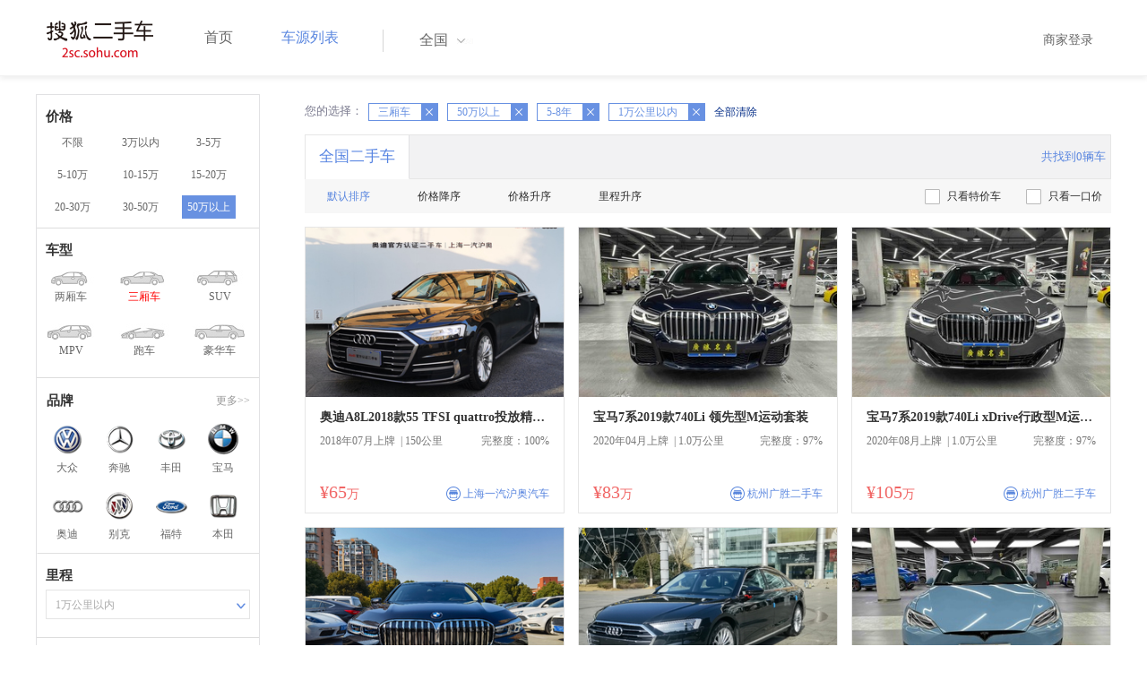

--- FILE ---
content_type: text/html;charset=UTF-8
request_url: http://2sc.sohu.com/buycar/a2b7c1d4e0f0g0h0j0k0m0n0/
body_size: 67170
content:
<!DOCTYPE html PUBLIC "-//W3C//DTD XHTML 1.0 Transitional//EN"
        "http://www.w3.org/TR/xhtml1/DTD/xhtml1-transitional.dtd">
<html lang="zh">
<head>
    <meta http-equiv="Content-Type" content="text/html; charset=UTF-8">
    <meta charset="UTF-8">
    <meta http-equiv="X-UA-Compatible" content="IE=edge">
    <meta name="viewport" content="width=device-width, initial-scale=1">
    <title>【二手车报价|二手车价格】_搜狐二手车,诚信有保障!</title>
    <meta name="keywords" content="二手车价格,二手车报价,搜狐二手车"/>
    <meta name="description" content="搜狐二手车报价频道是中国最具人气和影响力的门户二手车报价网站,为您提供最专业的二手车报价,二手车价格信息。想了解二手车行情,就上搜狐二手车！"/>
    <link rel="shortcut icon" type="image/x-icon" href="/favicon.ico">
    <link rel="stylesheet" type="text/css"
          href="//m3.auto.itc.cn/car/theme/2sc/20150302/style/buycar/buycar-boots201505250947.css"/>
    <link rel="stylesheet" type="text/css"
          href="//m3.auto.itc.cn/car/theme/2sc/20150302/style/buycar/new-list20240104.css">
    <script type="text/javascript" src="//m3.auto.itc.cn/car/theme/2sc/20150302/js/jquery-1.11.2.js"></script>
    <script type="text/javascript">

</script>
</head>
<body class="body">
<!-- 导航栏 -->
<link rel="stylesheet" type="text/css" href="//m3.auto.itc.cn/car/theme/2sc/20150302/style/header170418.css"/>
<style>
    /**add 2015.7.14**/
    html,
    body {
        font-family: 'Microsoft YaHei', Tahoma, Verdana;
    }

    .yy_subwrap .lk2 {
        right: 160px;
    }

    .yy_subwrap {
        margin-top: 40px;
    }

    /**add 2015.7.14**/
</style>
<script>
    var pp = '-1';
    var ccc = '';
    var cityCode = '';
    var referid = '';
</script>

<!-- 导航栏 -->
<div class="navbar-wrapper">
    <div class="container">
        <nav class="navbar navbar-inverse navbar-static-top" role="navigation">
            <div class="container">
                <div class="navbar-header">
                    <h1 class="navbar-brand"><a href="/"><img
                                    src="//m3.auto.itc.cn/car/theme/2sc/20150302/images/logo.png" alt="搜狐二手车"></a></h1>
                </div>
                <div id="navbar">
                    <ul class="nav navbar-nav" role="menu">
                        <li >
                            <a href="/">首页</a>
                        </li>
                        <li class="active">
                            <a href="/buycar/">车源列表</a>
                        </li>
                    </ul>
                    <div class="city">
                        <div id="city-box" class="clearfix">
                            <span id="J_city_show" class="J_city">全国</span><i class="J_city"></i>
                        </div>
                        <div id="city-select-box" class="city-open">
                            <div class="city-wrap clearfix">
                                <div class="area-box" id="areabox">
                                    <div class="hot-city">

                                    </div>
                                    <div class="area-city">

                                    </div>
                                    <div style="display:none;" class="city-box"></div>
                                </div>
                            </div>
                        </div>
                    </div>
                    <div class="userview">
                        <div class="user">
                            <p>&nbsp;&nbsp;

                                <a href="https://2sc.sohu.com/ctb/" target="_blank">商家登录</a></p>
                        </div>

                    </div>
                </div>
            </div>

        </nav>
    </div>
</div>
<!--页面主体部分开始-->
<div id="listContain" class="wrap clearfix">
    <div id="list_wrap" class="wrap clearfix">
        <div class="navContainer">
            <div class="list_nav_contain">
                <div class="list_nav clearfix" style="">
                    <!-- 价格选择开始-->
                    <div class="list_nav_wrap nav_price toggle-nav" click_type="sale-prices">
                        <h1 class="list_nav_title ">
                            <label>价格</label>
                        </h1>

                        <div class="price-sc clearfix lab_block">
                            <a class="price-range "
                               href="/buycar/a2b0c1d4e0f0g0h0j0k0m0n0/" title="不限">不限</a>
                            <a class="price-range "
                               href="/buycar/a2b1c1d4e0f0g0h0j0k0m0n0/" title="3万以内">3万以内</a>
                            <a class="price-range "
                               href="/buycar/a2b2c1d4e0f0g0h0j0k0m0n0/" title="3-5万">3-5万</a>
                            <a class="price-range "
                               href="/buycar/a2b3c1d4e0f0g0h0j0k0m0n0/" title="5-10万">5-10万</a>
                            <a class="price-range "
                               href="/buycar/a2b4c1d4e0f0g0h0j0k0m0n0/" title="10-15万">10-15万</a>
                            <a class="price-range "
                               href="/buycar/a2b5c1d4e0f0g0h0j0k0m0n0/" title="15-20万">15-20万</a>
                            <a class="price-range "
                               href="/buycar/a2b8c1d4e0f0g0h0j0k0m0n0/" title="20-30万">20-30万</a>
                            <a class="price-range "
                               href="/buycar/a2b9c1d4e0f0g0h0j0k0m0n0/" title="30-50万">30-50万</a>
                            <a class="price-range cur"
                               href="/buycar/a2b7c1d4e0f0g0h0j0k0m0n0/" title="50万以上">50万以上</a>
                        </div>
                    </div>
                    <!--价格选择结束-->
                    <!--级别选择开始-->
                    <div class="list_nav_wrap nav_type toggle-nav nav-model" click_type="sale-models">
                        <h1 class="list_nav_title">
                            <label>车型</label>
                        </h1>
                        <style type="text/css">
                            .car-modal-name.cur {
                                color: red;
                            }
                        </style>
                        <ul class="clearfix">
                            <li>
                                <a class="" href="/buycar/a1b7c1d4e0f0g0h0j0k0m0n0/">
                                    <div class="car-modal-img model-threebox"></div>
                                    <span class="car-modal-name ">两厢车</span>
                                </a>
                            </li>
                            <li>
                                <a class="" href="/buycar/a2b7c1d4e0f0g0h0j0k0m0n0/">
                                    <div class="car-modal-img model-doublebox"></div>
                                    <span class="car-modal-name cur">三厢车</span>
                                </a>
                            </li>

                            <li>
                                <a class="" href="/buycar/a8b7c1d4e0f0g0h0j0k0m0n0/">
                                    <div class="car-modal-img model-mpv" style=""></div>
                                    <span class="car-modal-name ">SUV</span>
                                </a>
                            </li>
                            <li>
                                <a class="" href="/buycar/a7b7c1d4e0f0g0h0j0k0m0n0/">
                                    <div class="car-modal-img model-suv"></div>
                                    <span class="car-modal-name ">MPV</span>
                                </a>
                            </li>

                            <li>
                                <a class="" href="/buycar/a13b7c1d4e0f0g0h0j0k0m0n0/">
                                    <div class="car-modal-img model-sportscar"></div>
                                    <span class="car-modal-name ">跑车</span>
                                </a>
                            </li>

                            <li>
                                <a class="" href="/buycar/a6b7c1d4e0f0g0h0j0k0m0n0/">
                                    <div class="car-modal-img model-luxurycar"></div>
                                    <span class="car-modal-name ">豪华车</span>
                                </a>
                            </li>
                        </ul>
                    </div>
                    <!--级别选择结束-->

                    <!--品牌选择开始-->
                    <div class="list_nav_wrap nav_brand" id="brand-select">
                        <h1 class="list_nav_title clearfix">
                            <label>品牌</label>
                            <a id="brand_more_button" class="nav_list_more" href="javascript:void(0);" style="">更多&gt;&gt;</a>
                        </h1>
                        <ul id="brand-recomment" class="clearfix findall" click_type="sale-brands">
                            <li><a href="/brand_197/a2b7c1d4e0f0g0h0j0k0m0n0/"><img width="35px"
                                                           height="35px"
                                                           src="//m3.auto.itc.cn/car/theme/2sc/20150302/images/Volkswagen.png"
                                                           title="大众"/></a>大众
                            </li>
                            <li><a href="/brand_145/a2b7c1d4e0f0g0h0j0k0m0n0/"><img width="35px"
                                                           height="35px"
                                                           src="//m3.auto.itc.cn/car/theme/2sc/20150302/images/Mercedes1.png"
                                                           title="奔驰"/></a>奔驰
                            </li>
                            <li><a href="/brand_199/a2b7c1d4e0f0g0h0j0k0m0n0/"><img width="35px"
                                                           height="35px"
                                                           src="//m3.auto.itc.cn/car/theme/2sc/20150302/images/Toyota.png"
                                                           title="丰田"/></a>丰田
                            </li>
                            <li><a href="/brand_201/a2b7c1d4e0f0g0h0j0k0m0n0/"><img width="35px"
                                                           height="35px"
                                                           src="//m3.auto.itc.cn/car/theme/2sc/20150302/images/bmw.png"
                                                           title="宝马"/></a>宝马
                            </li>
                            <li><a href="/brand_191/a2b7c1d4e0f0g0h0j0k0m0n0/"><img width="35px"
                                                           height="35px"
                                                           src="//m3.auto.itc.cn/car/theme/2sc/20150302/images/Audi.png"
                                                           title="奥迪"/></a>奥迪
                            </li>
                            <li><a href="/brand_170/a2b7c1d4e0f0g0h0j0k0m0n0/"><img width="35px"
                                                           height="35px"
                                                           src="//m3.auto.itc.cn/car/theme/2sc/20150302/images/Buick.png"
                                                           title="别克"/></a>别克
                            </li>
                            <li><a href="/brand_184/a2b7c1d4e0f0g0h0j0k0m0n0/"><img width="35px"
                                                           height="35px"
                                                           src="//m3.auto.itc.cn/car/theme/2sc/20150302/images/Ford.png"
                                                           title="福特"/></a>福特
                            </li>
                            <li><a href="/brand_214/a2b7c1d4e0f0g0h0j0k0m0n0/"><img width="35px"
                                                           height="35px"
                                                           src="//m3.auto.itc.cn/car/theme/2sc/20150302/images/Honda.png"
                                                           title="本田"/></a>本田
                            </li>

                        </ul>

                        <!--品牌选择结束-->
                        <div id="brand_more" class="brand-more-div" style="display:none;">
                            <dl class="brand-list" style="display:list-item;list-style:none;" id="brand_more_list">
                            </dl>
                        </div>
                    </div>

                    <!--车系选择开始-->


                    <!--里程选择开始-->
                    <div class="list_nav_wrap nav_dis toggle-nav">
                        <h1 class="list_nav_title"><label>里程</label></h1>

                        <div class="sc-option" id="mileage_option">
                            <div class="sc-option-hd">
                                <div class="sc-option-content">
                                                1万公里以内
                                </div>
                            </div>
                            <ul style="top: 25px;" class="sc-option-list" id="mileage_option_list">
                                <li>
                                    <a href="/buycar/a2b7c0d4e0f0g0h0j0k0m0n0/"> 不限 </a>
                                </li>
                                <li>
                                    <a href="/buycar/a2b7c1d4e0f0g0h0j0k0m0n0/"> 1万公里以内 </a>
                                </li>
                                <li>
                                    <a href="/buycar/a2b7c2d4e0f0g0h0j0k0m0n0/"> 1-3万公里 </a>
                                </li>
                                <li>
                                    <a href="/buycar/a2b7c3d4e0f0g0h0j0k0m0n0/"> 3-6万公里 </a>
                                </li>
                                <li>
                                    <a href="/buycar/a2b7c4d4e0f0g0h0j0k0m0n0/"> 6-10万公里 </a>
                                </li>
                                <li>
                                    <a href="/buycar/a2b7c5d4e0f0g0h0j0k0m0n0/"> 10万公里以上 </a>
                                </li>
                            </ul>
                        </div>
                    </div>
                    <!--里程选择结束-->

                    <!--车龄选择开始-->
                    <div class="list_nav_wrap nav_dis toggle-nav" click_type="sale-mileages"
                         style="display: block;"
                    >
                        <h1 class="list_nav_title">
                            <label>车龄</label>
                        </h1>

                        <div class="lab_block">
                            <a href="/buycar/a2b7c1d0e0f0g0h0j0k0m0n0/"
                               >不限</a>
                            <a href="/buycar/a2b7c1d1e0f0g0h0j0k0m0n0/"
                               > 1年以内 </a>
                            <a href="/buycar/a2b7c1d2e0f0g0h0j0k0m0n0/"
                               > 1-3年 </a>
                            <a href="/buycar/a2b7c1d3e0f0g0h0j0k0m0n0/"
                               > 3-5年 </a>
                            <a href="/buycar/a2b7c1d4e0f0g0h0j0k0m0n0/"
                               class="cur"> 5-8年 </a>
                            <a href="/buycar/a2b7c1d5e0f0g0h0j0k0m0n0/"
                               > 8年以上</a>
                        </div>
                    </div>
                    <!--车龄选择结束-->
                    <!--排量 选择开始-->
                    <div class="list_nav_wrap nav_dis toggle-nav"
                         style="display: none;"
                         style="display: block;"
                    >
                        <h1 class="list_nav_title">
                            <label>排量</label>
                        </h1>

                        <div class="lab_block">
                            <a href="/buycar/a2b7c1d4e0f0g0h0j0k0m0n0/"
                               class="cur"> 不限 </a>
                            <a href="/buycar/a2b7c1d4e1f0g0h0j0k0m0n0/"
                               >1.0以下</a>
                            <a href="/buycar/a2b7c1d4e2f0g0h0j0k0m0n0/"
                               >1.0-1.6L</a>
                            <a href="/buycar/a2b7c1d4e3f0g0h0j0k0m0n0/"
                               >1.6-2.0L</a>
                            <a href="/buycar/a2b7c1d4e4f0g0h0j0k0m0n0/"
                               >2.0-2.6L</a>
                            <a href="/buycar/a2b7c1d4e5f0g0h0j0k0m0n0/"
                               >2.6L以上</a></div>
                    </div>
                    <!--排量选择结束-->
                    <!-- 选择开始-->
                    <div class="list_nav_wrap nav_dis toggle-nav"
                         style="display: none;"
                         style="display: block;"
                    >
                        <h1 class="list_nav_title">
                            <label>变速箱</label>
                        </h1>

                        <div class="lab_block">
                            <a href="/buycar/a2b7c1d4e0f0g0h0j0k0m0n0/"
                               class="cur"> 不限 </a>
                            <a href="/buycar/a2b7c1d4e0f1g0h0j0k0m0n0/"
                               >自动</a>
                            <a href="/buycar/a2b7c1d4e0f2g0h0j0k0m0n0/"
                               >手动</a>
                        </div>
                    </div>
                    <!--选择结束-->
                    <a href="javascript:void(0)" class="nav_close">高级筛选</a>
                </div>
            </div>
        </div>

        <!--车源显示主体部分开始-->
        <div class="list_main" click_type="sale-list">

            <!--已选择关键词开始-->
            <div class="car-nav select-center-filter" style="border:0px;background-color:white; margin-top:10px;">
                <dl class="item-filter filter-selected">
                    <dt class="filter-name" style="font-weight:normal;color:#7b7b8f;font-size:13px;">
                        您的选择：&nbsp;&nbsp;
                    </dt>
                    <dd class="filter-items">
                        <div>
                            <!-- 选择条件展示开始-->
                            <span id="searchSelected">
                              <!--地区城市选择-->
                              <!--品牌、车型选择-->
                                <!--车型选择-->
                                    <span class="link-remove">
                                            三厢车
                                        <a href="/buycar/a0b7c1d4e0f0g0h0j0k0m0n0/"><i
                                                    class="remove">X</i></a></span>


                                <!-- 价格选择 -->
                                    <span class="link-remove">
                                        50万以上
                                        <a href="/buycar/a2b0c1d4e0f0g0h0j0k0m0n0/"><i
                                                    class="remove">X</i></a></span>

                                <!--使用年限选择-->
                                    <span class="link-remove">
                                            5-8年
                                        <a href="/buycar/a2b7c1d0e0f0g0h0j0k0m0n0/"><i
                                                    class="remove">X</i></a></span>

                                <!--里程选择-->
                                    <span class="link-remove">
                                            1万公里以内
                                        <a href="/buycar/a2b7c0d4e0f0g0h0j0k0m0n0/"><i
                                                    class="remove">X</i></a></span>
                                <!--排量选择-->

                                <!--变速箱选择-->

              </span> <a href="/buycar/"><span>全部清除</span></a>
                            <!-- 选择条件展示结束-->
                        </div>
                    </dd>
                </dl>
            </div>
            <!--已选择关键词结束-->

            <div class="car-nav box">
                <div class="hd">
                    <a class="menuOn" href="/buycar/">全国二手车</a>
                    <div class="totalCarsNum">
                        <span>共找到0辆车</span>
                    </div>
                </div>

                <div class="sort-filter-div">
                    <div class="r">
                        <a href="/buycar/a2b7c1d4e0f0g0h0j0k0m0n2/">
                            只看特价车</a>
                        <a href="/buycar/a2b7c1d4e0f0g0h0j0k0m0n1/">
                            只看一口价</a>
                    </div>
                    <a class="sort-filter" href="/buycar/a2b7c1d4e0f0g0h0j0k0m0n0/"> <span
                                class="soft-filter-title current">默认排序</span> </a>
                    <a class="sort-filter" href="/buycar/a2b7c1d4e0f0g0h1j0k0m0n0/"> <span
                                class="soft-filter-title ">价格降序</span> </a>
                    <a class="sort-filter" href="/buycar/a2b7c1d4e0f0g0h2j0k0m0n0/"> <span
                                class="soft-filter-title ">价格升序</span> </a>
                    <a class="sort-filter" href="/buycar/a2b7c1d4e0f0g0h4j0k0m0n0/"> <span
                                class="soft-filter-title ">里程升序</span> </a>
                </div>

                <div class="card-box clearfix car-wrap ">
                    <div class="carShow">
                        <!--list main begin-->
                                <div class="carsItem carItem">
                                    <a class="carImg" target="_blank" href="/buycar/carinfo_sohu_6628361.shtml">
                                        <img width="325px" height="215px" title="奥迪A8L2018款55 TFSI quattro投放精英型"
                                             src="//590233ee4fbb3.cdn.sohucs.com/auto/1-auto18305244040819151641636117525_z320x210"
                                             style="display: inline;">
                                    </a>
                                    <a class="car-link" target="_blank" href="/buycar/carinfo_sohu_6628361.shtml">
                                        奥迪A8L2018款55 TFSI quattro投放精英型
                                    </a>

                                    <div class="car-info">
                                        <p><span class="r">完整度：100%</span>
                                            2018年07月上牌
                                            &nbsp;|&nbsp;150公里
                                        </p>
                                    </div>

                                    <div class="Carprice">
                                        <span class="rmb-symbol"><em>&yen;65</em>万</span>
                                        <span class="car-info-dealer">

                            <span class="info-item-type">商</span> 上海一汽沪奥汽车

                </span>
                                    </div>

                                </div>
                                <div class="carsItem carItem">
                                    <a class="carImg" target="_blank" href="/buycar/carinfo_sohu_6623758.shtml">
                                        <img width="325px" height="215px" title="宝马7系2019款740Li 领先型M运动套装"
                                             src="//590233ee4fbb3.cdn.sohucs.com/auto/1-auto6455521-19239443021621355225445_z320x210"
                                             style="display: inline;">
                                    </a>
                                    <a class="car-link" target="_blank" href="/buycar/carinfo_sohu_6623758.shtml">
                                        宝马7系2019款740Li 领先型M运动套装
                                    </a>

                                    <div class="car-info">
                                        <p><span class="r">完整度：97%</span>
                                            2020年04月上牌
                                            &nbsp;|&nbsp;1.0万公里
                                        </p>
                                    </div>

                                    <div class="Carprice">
                                        <span class="rmb-symbol"><em>&yen;83</em>万</span>
                                        <span class="car-info-dealer">

                            <span class="info-item-type">商</span> 杭州广胜二手车

                </span>
                                    </div>

                                </div>
                                <div class="carsItem carItem">
                                    <a class="carImg" target="_blank" href="/buycar/carinfo_sohu_6623372.shtml">
                                        <img width="325px" height="215px" title="宝马7系2019款740Li xDrive行政型M运动套装"
                                             src="//590233ee4fbb3.cdn.sohucs.com/auto/1-auto517465710296737371619796246861_z320x210"
                                             style="display: inline;">
                                    </a>
                                    <a class="car-link" target="_blank" href="/buycar/carinfo_sohu_6623372.shtml">
                                        宝马7系2019款740Li xDrive行政型M运动套装
                                    </a>

                                    <div class="car-info">
                                        <p><span class="r">完整度：97%</span>
                                            2020年08月上牌
                                            &nbsp;|&nbsp;1.0万公里
                                        </p>
                                    </div>

                                    <div class="Carprice">
                                        <span class="rmb-symbol"><em>&yen;105</em>万</span>
                                        <span class="car-info-dealer">

                            <span class="info-item-type">商</span> 杭州广胜二手车

                </span>
                                    </div>

                                </div>
                                <div class="carsItem carItem">
                                    <a class="carImg" target="_blank" href="/buycar/carinfo_sohu_6622733.shtml">
                                        <img width="325px" height="215px" title="宝马7系2019款740Li 尊享型豪华套装"
                                             src="//590233ee4fbb3.cdn.sohucs.com/auto/1-auto859496620272240811617510038183_z320x210"
                                             style="display: inline;">
                                    </a>
                                    <a class="car-link" target="_blank" href="/buycar/carinfo_sohu_6622733.shtml">
                                        宝马7系2019款740Li 尊享型豪华套装
                                    </a>

                                    <div class="car-info">
                                        <p><span class="r">完整度：82%</span>
                                            2019年11月上牌
                                            &nbsp;|&nbsp;0.3万公里
                                        </p>
                                    </div>

                                    <div class="Carprice">
                                        <span class="rmb-symbol"><em>&yen;85</em>万</span>
                                        <span class="car-info-dealer">

                            <span class="info-item-type">商</span> 宁波驿展二手车

                </span>
                                    </div>

                                </div>
                                <div class="carsItem carItem">
                                    <a class="carImg" target="_blank" href="/buycar/carinfo_sohu_6621329.shtml">
                                        <img width="325px" height="215px" title="奥迪A8L2019款50 TFSI quattro 豪华型"
                                             src="//590233ee4fbb3.cdn.sohucs.com/auto/1-auto871613617722049091611980956402_z320x210"
                                             style="display: inline;">
                                    </a>
                                    <a class="car-link" target="_blank" href="/buycar/carinfo_sohu_6621329.shtml">
                                        奥迪A8L2019款50 TFSI quattro 豪华型
                                    </a>

                                    <div class="car-info">
                                        <p><span class="r">完整度：97%</span>
                                            2019年11月上牌
                                            &nbsp;|&nbsp;0.7万公里
                                        </p>
                                    </div>

                                    <div class="Carprice">
                                        <span class="rmb-symbol"><em>&yen;68</em>万</span>
                                        <span class="car-info-dealer">

                            <span class="info-item-type">商</span> 宁波驿展二手车

                </span>
                                    </div>

                                </div>
                                <div class="carsItem carItem">
                                    <a class="carImg" target="_blank" href="/buycar/carinfo_sohu_6621257.shtml">
                                        <img width="325px" height="215px" title="特斯拉Model S2021款Performance 高性能版"
                                             src="//590233ee4fbb3.cdn.sohucs.com/auto/1-auto70549036475929241611737015553_z320x210"
                                             style="display: inline;">
                                    </a>
                                    <a class="car-link" target="_blank" href="/buycar/carinfo_sohu_6621257.shtml">
                                        特斯拉Model S2021款Performance 高性能版
                                    </a>

                                    <div class="car-info">
                                        <p><span class="r">完整度：95%</span>
                                            2020年04月上牌
                                            &nbsp;|&nbsp;1.0万公里
                                        </p>
                                    </div>

                                    <div class="Carprice">
                                        <span class="rmb-symbol"><em>&yen;65.8</em>万</span>
                                        <span class="car-info-dealer">

                            <span class="info-item-type">商</span> 杭州广胜二手车

                </span>
                                    </div>

                                </div>
                                <div class="carsItem carItem">
                                    <a class="carImg" target="_blank" href="/buycar/carinfo_sohu_6620712.shtml">
                                        <img width="325px" height="215px" title="奔驰CLS级2020款CLS 300 动感型"
                                             src="//590233ee4fbb3.cdn.sohucs.com/auto/1-auto39774745692517311610427491963_z320x210"
                                             style="display: inline;">
                                    </a>
                                    <a class="car-link" target="_blank" href="/buycar/carinfo_sohu_6620712.shtml">
                                        奔驰CLS级2020款CLS 300 动感型
                                    </a>

                                    <div class="car-info">
                                        <p><span class="r">完整度：97%</span>
                                            2020年11月上牌
                                            &nbsp;|&nbsp;1000公里
                                        </p>
                                    </div>

                                    <div class="Carprice">
                                        <span class="rmb-symbol"><em>&yen;58.8</em>万</span>
                                        <span class="car-info-dealer">

                            <span class="info-item-type">商</span> 宁波驿展二手车

                </span>
                                    </div>

                                </div>
                                <div class="carsItem carItem">
                                    <a class="carImg" target="_blank" href="/buycar/carinfo_sohu_6620103.shtml">
                                        <img width="325px" height="215px" title="奔驰迈巴赫S级2018款S 680"
                                             src="//590233ee4fbb3.cdn.sohucs.com/auto/1-auto22069829484626371608342250263_z320x210"
                                             style="display: inline;">
                                    </a>
                                    <a class="car-link" target="_blank" href="/buycar/carinfo_sohu_6620103.shtml">
                                        奔驰迈巴赫S级2018款S 680
                                    </a>

                                    <div class="car-info">
                                        <p><span class="r">完整度：97%</span>
                                            2019年01月上牌
                                            &nbsp;|&nbsp;1.0万公里
                                        </p>
                                    </div>

                                    <div class="Carprice">
                                        <span class="rmb-symbol"><em>&yen;308</em>万</span>
                                        <span class="car-info-dealer">

                            <span class="info-item-type">商</span> 杭州广胜二手车

                </span>
                                    </div>

                                </div>
                                <div class="carsItem carItem">
                                    <a class="carImg" target="_blank" href="/buycar/carinfo_sohu_6619706.shtml">
                                        <img width="325px" height="215px" title="奔驰C级AMG2019款AMG C 63"
                                             src="//590233ee4fbb3.cdn.sohucs.com/auto/1-auto2509169225415671607231690681_z320x210"
                                             style="display: inline;">
                                    </a>
                                    <a class="car-link" target="_blank" href="/buycar/carinfo_sohu_6619706.shtml">
                                        奔驰C级AMG2019款AMG C 63
                                    </a>

                                    <div class="car-info">
                                        <p><span class="r">完整度：97%</span>
                                            2019年12月上牌
                                            &nbsp;|&nbsp;1.0万公里
                                        </p>
                                    </div>

                                    <div class="Carprice">
                                        <span class="rmb-symbol"><em>&yen;89</em>万</span>
                                        <span class="car-info-dealer">

                            <span class="info-item-type">商</span> 杭州广胜二手车

                </span>
                                    </div>

                                </div>
                                <div class="carsItem carItem">
                                    <a class="carImg" target="_blank" href="/buycar/carinfo_sohu_6619708.shtml">
                                        <img width="325px" height="215px" title="宾利飞驰2020款6.0T W12 标准版"
                                             src="//590233ee4fbb3.cdn.sohucs.com/auto/1-auto7069240-2259052341607231941812_z320x210"
                                             style="display: inline;">
                                    </a>
                                    <a class="car-link" target="_blank" href="/buycar/carinfo_sohu_6619708.shtml">
                                        宾利飞驰2020款6.0T W12 标准版
                                    </a>

                                    <div class="car-info">
                                        <p><span class="r">完整度：97%</span>
                                            2020年12月上牌
                                            &nbsp;|&nbsp;400公里
                                        </p>
                                    </div>

                                    <div class="Carprice">
                                        <span class="rmb-symbol"><em>&yen;408</em>万</span>
                                        <span class="car-info-dealer">

                            <span class="info-item-type">商</span> 杭州广胜二手车

                </span>
                                    </div>

                                </div>
                                <div class="carsItem carItem">
                                    <a class="carImg" target="_blank" href="/buycar/carinfo_sohu_6619707.shtml">
                                        <img width="325px" height="215px" title="宝马7系2019款改款 740Li 领先型 豪华套装"
                                             src="//590233ee4fbb3.cdn.sohucs.com/auto/1-auto9022865-2259033741607231842460_z320x210"
                                             style="display: inline;">
                                    </a>
                                    <a class="car-link" target="_blank" href="/buycar/carinfo_sohu_6619707.shtml">
                                        宝马7系2019款改款 740Li 领先型 豪华套装
                                    </a>

                                    <div class="car-info">
                                        <p><span class="r">完整度：97%</span>
                                            2020年04月上牌
                                            &nbsp;|&nbsp;0.7万公里
                                        </p>
                                    </div>

                                    <div class="Carprice">
                                        <span class="rmb-symbol"><em>&yen;82</em>万</span>
                                        <span class="car-info-dealer">

                            <span class="info-item-type">商</span> 杭州广胜二手车

                </span>
                                    </div>

                                </div>
                                <div class="carsItem carItem">
                                    <a class="carImg" target="_blank" href="/buycar/carinfo_sohu_6619308.shtml">
                                        <img width="325px" height="215px" title="奔驰S级2017款S 500 L 4MATIC"
                                             src="//590233ee4fbb3.cdn.sohucs.com/auto/1-auto5348185-16243347961606204258275_z320x210"
                                             style="display: inline;">
                                    </a>
                                    <a class="car-link" target="_blank" href="/buycar/carinfo_sohu_6619308.shtml">
                                        奔驰S级2017款S 500 L 4MATIC
                                    </a>

                                    <div class="car-info">
                                        <p><span class="r">完整度：82%</span>
                                            2019年02月上牌
                                            &nbsp;|&nbsp;0.4万公里
                                        </p>
                                    </div>

                                    <div class="Carprice">
                                        <span class="rmb-symbol"><em>&yen;149.8</em>万</span>
                                        <span class="car-info-dealer">

                            <span class="info-item-type">商</span> 南京彬记汽车

                </span>
                                    </div>

                                </div>
                                <div class="carsItem carItem">
                                    <a class="carImg" target="_blank" href="/buycar/carinfo_sohu_6619295.shtml">
                                        <img width="325px" height="215px" title="奥迪A8L2019款50 TFSI quattro 舒适型"
                                             src="//590233ee4fbb3.cdn.sohucs.com/auto/1-auto160425915651606199586950_z320x210"
                                             style="display: inline;">
                                    </a>
                                    <a class="car-link" target="_blank" href="/buycar/carinfo_sohu_6619295.shtml">
                                        奥迪A8L2019款50 TFSI quattro 舒适型
                                    </a>

                                    <div class="car-info">
                                        <p><span class="r">完整度：85%</span>
                                            2020年01月上牌
                                            &nbsp;|&nbsp;1.0万公里
                                        </p>
                                    </div>

                                    <div class="Carprice">
                                        <span class="rmb-symbol"><em>&yen;72.5</em>万</span>
                                        <span class="car-info-dealer">

                            <span class="info-item-type">商</span> 南京彬记汽车

                </span>
                                    </div>

                                </div>
                                <div class="carsItem carItem">
                                    <a class="carImg" target="_blank" href="/buycar/carinfo_sohu_6618355.shtml">
                                        <img width="325px" height="215px" title="奔驰E级AMG2019款AMG E 63 S 4MATIC+"
                                             src="//590233ee4fbb3.cdn.sohucs.com/auto/1-auto8787260-2979250761604311712633_z320x210"
                                             style="display: inline;">
                                    </a>
                                    <a class="car-link" target="_blank" href="/buycar/carinfo_sohu_6618355.shtml">
                                        奔驰E级AMG2019款AMG E 63 S 4MATIC+
                                    </a>

                                    <div class="car-info">
                                        <p><span class="r">完整度：97%</span>
                                            2020年01月上牌
                                            &nbsp;|&nbsp;1.0万公里
                                        </p>
                                    </div>

                                    <div class="Carprice">
                                        <span class="rmb-symbol"><em>&yen;153</em>万</span>
                                        <span class="car-info-dealer">

                            <span class="info-item-type">商</span> 杭州广胜二手车

                </span>
                                    </div>

                                </div>
                                <div class="carsItem carItem">
                                    <a class="carImg" target="_blank" href="/buycar/carinfo_sohu_6618466.shtml">
                                        <img width="325px" height="215px" title="劳斯莱斯古思特2018款6.6T 长轴距版"
                                             src="//590233ee4fbb3.cdn.sohucs.com/auto/1-auto5678505-18665625791604548820840_z320x210"
                                             style="display: inline;">
                                    </a>
                                    <a class="car-link" target="_blank" href="/buycar/carinfo_sohu_6618466.shtml">
                                        劳斯莱斯古思特2018款6.6T 长轴距版
                                    </a>

                                    <div class="car-info">
                                        <p><span class="r">完整度：97%</span>
                                            2018年02月上牌
                                            &nbsp;|&nbsp;0.5万公里
                                        </p>
                                    </div>

                                    <div class="Carprice">
                                        <span class="rmb-symbol"><em>&yen;468</em>万</span>
                                        <span class="car-info-dealer">

                            <span class="info-item-type">商</span> 宁波驿展二手车

                </span>
                                    </div>

                                </div>
                                <div class="carsItem carItem">
                                    <a class="carImg" target="_blank" href="/buycar/carinfo_sohu_6618382.shtml">
                                        <img width="325px" height="215px" title="奥迪RS5 Sportback2019款RS 5 2.9T Sportback"
                                             src="//590233ee4fbb3.cdn.sohucs.com/auto/1-auto890303-19526665761604376292559_z320x210"
                                             style="display: inline;">
                                    </a>
                                    <a class="car-link" target="_blank" href="/buycar/carinfo_sohu_6618382.shtml">
                                        奥迪RS5 Sportback2019款RS 5 2.9T Sportback
                                    </a>

                                    <div class="car-info">
                                        <p><span class="r">完整度：97%</span>
                                            2020年01月上牌
                                            &nbsp;|&nbsp;0.8万公里
                                        </p>
                                    </div>

                                    <div class="Carprice">
                                        <span class="rmb-symbol"><em>&yen;87.8</em>万</span>
                                        <span class="car-info-dealer">

                            <span class="info-item-type">商</span> 杭州广胜二手车

                </span>
                                    </div>

                                </div>
                                <div class="carsItem carItem">
                                    <a class="carImg" target="_blank" href="/buycar/carinfo_sohu_6618166.shtml">
                                        <img width="325px" height="215px" title="奔驰CLS级2020款CLS 300 豪华型"
                                             src="//590233ee4fbb3.cdn.sohucs.com/auto/1-auto567031919859762661603787152944_z320x210"
                                             style="display: inline;">
                                    </a>
                                    <a class="car-link" target="_blank" href="/buycar/carinfo_sohu_6618166.shtml">
                                        奔驰CLS级2020款CLS 300 豪华型
                                    </a>

                                    <div class="car-info">
                                        <p><span class="r">完整度：97%</span>
                                            2020年01月上牌
                                            &nbsp;|&nbsp;0.4万公里
                                        </p>
                                    </div>

                                    <div class="Carprice">
                                        <span class="rmb-symbol"><em>&yen;66</em>万</span>
                                        <span class="car-info-dealer">

                            <span class="info-item-type">商</span> 宁波驿展二手车

                </span>
                                    </div>

                                </div>
                                <div class="carsItem carItem">
                                        <span class="price_one">一口价</span>
                                    <a class="carImg" target="_blank" href="/buycar/carinfo_sohu_6618172.shtml">
                                        <img width="325px" height="215px" title="玛莎拉蒂Ghibli2019款3.0T 350Hp 标准版"
                                             src="//590233ee4fbb3.cdn.sohucs.com/auto/1-auto19353146054888311603789163761_z320x210"
                                             style="display: inline;">
                                    </a>
                                    <a class="car-link" target="_blank" href="/buycar/carinfo_sohu_6618172.shtml">
                                        玛莎拉蒂Ghibli2019款3.0T 350Hp 标准版
                                    </a>

                                    <div class="car-info">
                                        <p><span class="r">完整度：85%</span>
                                            2020年09月上牌
                                            &nbsp;|&nbsp;100公里
                                        </p>
                                    </div>

                                    <div class="Carprice">
                                        <span class="rmb-symbol"><em>&yen;76.8</em>万</span>
                                        <span class="car-info-dealer">

                            <span class="info-item-type">商</span> 宁波驿展二手车

                </span>
                                    </div>

                                </div>
                                <div class="carsItem carItem">
                                        <span class="price_one">一口价</span>
                                    <a class="carImg" target="_blank" href="/buycar/carinfo_sohu_6583525.shtml">
                                        <img width="325px" height="215px" title="宝马7系2019款730Li M运动套装"
                                             src="//590233ee4fbb3.cdn.sohucs.com/auto/1-auto851539815651594972336783_z320x210"
                                             style="display: inline;">
                                    </a>
                                    <a class="car-link" target="_blank" href="/buycar/carinfo_sohu_6583525.shtml">
                                        宝马7系2019款730Li M运动套装
                                    </a>

                                    <div class="car-info">
                                        <p><span class="r">完整度：88%</span>
                                            2020年03月上牌
                                            &nbsp;|&nbsp;0.58万公里
                                        </p>
                                    </div>

                                    <div class="Carprice">
                                        <span class="rmb-symbol"><em>&yen;70.5</em>万</span>
                                        <span class="car-info-dealer">

                            <span class="info-item-type">商</span> 河南腾发二手名车

                </span>
                                    </div>

                                </div>
                                <div class="carsItem carItem">
                                        <span class="price_one">一口价</span>
                                    <a class="carImg" target="_blank" href="/buycar/carinfo_sohu_6575357.shtml">
                                        <img width="325px" height="215px" title="奔驰迈巴赫S级2020款S 450 4MATIC"
                                             src="//590233ee4fbb3.cdn.sohucs.com/auto/1-auto651661815651594033752689_z320x210"
                                             style="display: inline;">
                                    </a>
                                    <a class="car-link" target="_blank" href="/buycar/carinfo_sohu_6575357.shtml">
                                        奔驰迈巴赫S级2020款S 450 4MATIC
                                    </a>

                                    <div class="car-info">
                                        <p><span class="r">完整度：88%</span>
                                            2020年01月上牌
                                            &nbsp;|&nbsp;0.59万公里
                                        </p>
                                    </div>

                                    <div class="Carprice">
                                        <span class="rmb-symbol"><em>&yen;139.9</em>万</span>
                                        <span class="car-info-dealer">

                            <span class="info-item-type">商</span> 河南腾发二手名车

                </span>
                                    </div>

                                </div>
                                <div class="carsItem carItem">
                                    <a class="carImg" target="_blank" href="/buycar/carinfo_sohu_6575069.shtml">
                                        <img width="325px" height="215px" title="奔驰S级2019款S 450 L 4MATIC"
                                             src="//590233ee4fbb3.cdn.sohucs.com/auto/1-auto768851-6861487811594013696347_z320x210"
                                             style="display: inline;">
                                    </a>
                                    <a class="car-link" target="_blank" href="/buycar/carinfo_sohu_6575069.shtml">
                                        奔驰S级2019款S 450 L 4MATIC
                                    </a>

                                    <div class="car-info">
                                        <p><span class="r">完整度：97%</span>
                                            2019年05月上牌
                                            &nbsp;|&nbsp;0.2万公里
                                        </p>
                                    </div>

                                    <div class="Carprice">
                                        <span class="rmb-symbol"><em>&yen;113</em>万</span>
                                        <span class="car-info-dealer">

                            <span class="info-item-type">商</span> 杭州广胜二手车

                </span>
                                    </div>

                                </div>
                                <div class="carsItem carItem">
                                        <span class="price_one">一口价</span>
                                    <a class="carImg" target="_blank" href="/buycar/carinfo_sohu_6574520.shtml">
                                        <img width="325px" height="215px" title="奥迪A8L2019款55 TFSI quattro 豪华型"
                                             src="//590233ee4fbb3.cdn.sohucs.com/auto/1-auto665985615651593941901905_z320x210"
                                             style="display: inline;">
                                    </a>
                                    <a class="car-link" target="_blank" href="/buycar/carinfo_sohu_6574520.shtml">
                                        奥迪A8L2019款55 TFSI quattro 豪华型
                                    </a>

                                    <div class="car-info">
                                        <p><span class="r">完整度：88%</span>
                                            2020年07月上牌
                                            &nbsp;|&nbsp;400公里
                                        </p>
                                    </div>

                                    <div class="Carprice">
                                        <span class="rmb-symbol"><em>&yen;86.9</em>万</span>
                                        <span class="car-info-dealer">

                            <span class="info-item-type">商</span> 河南腾发二手名车

                </span>
                                    </div>

                                </div>
                                <div class="carsItem carItem">
                                    <a class="carImg" target="_blank" href="/buycar/carinfo_sohu_6427320.shtml">
                                        <img width="325px" height="215px" title="奔驰C级AMG2017款AMG C 63"
                                             src="//590233ee4fbb3.cdn.sohucs.com/auto/1-auto4162750-17471447991571105202198_z320x210"
                                             style="display: inline;">
                                    </a>
                                    <a class="car-link" target="_blank" href="/buycar/carinfo_sohu_6427320.shtml">
                                        奔驰C级AMG2017款AMG C 63
                                    </a>

                                    <div class="car-info">
                                        <p><span class="r">完整度：97%</span>
                                            2019年01月上牌
                                            &nbsp;|&nbsp;0.9万公里
                                        </p>
                                    </div>

                                    <div class="Carprice">
                                        <span class="rmb-symbol"><em>&yen;75.98</em>万</span>
                                        <span class="car-info-dealer">

                            <span class="info-item-type">商</span> 宁波收吧收吧

                </span>
                                    </div>

                                </div>
                                <div class="carsItem carItem">
                                    <a class="carImg" target="_blank" href="/buycar/carinfo_sohu_6566555.shtml">
                                        <img width="325px" height="215px" title="奔驰S级2019款S 320 L"
                                             src="//590233ee4fbb3.cdn.sohucs.com/auto/1-auto2747452-6869452951592906239497_z320x210"
                                             style="display: inline;">
                                    </a>
                                    <a class="car-link" target="_blank" href="/buycar/carinfo_sohu_6566555.shtml">
                                        奔驰S级2019款S 320 L
                                    </a>

                                    <div class="car-info">
                                        <p><span class="r">完整度：97%</span>
                                            2019年11月上牌
                                            &nbsp;|&nbsp;0.4万公里
                                        </p>
                                    </div>

                                    <div class="Carprice">
                                        <span class="rmb-symbol"><em>&yen;82</em>万</span>
                                        <span class="car-info-dealer">

                            <span class="info-item-type">商</span> 杭州广胜二手车

                </span>
                                    </div>

                                </div>

                        <!--list main end-->
                    </div>

                    <!--分页开始-->
                    <div class="list-pager" style="clear:both;">
                            <div class="nodatetip"><p>抱歉根据您的搜索条件没有搜索到车源，您可以放宽您的条件重新搜索。</div>
                    </div>
                </div>
            </div>
        </div>
    </div>

<link rel="stylesheet" type="text/css" href="//m3.auto.itc.cn/car/theme/2sc/20150302/style/foot.css"/>
<div class="footer">


    <div class="container">
        <div class="linktitle"><span>友情链接</span></div>

        <div class="links">
            <ul class="link">
                <li><a href="http://auto.sohu.com/" target=_blank>搜狐汽车</a></li>
                <li><a href="http://www.niuche.com/" target="_blank">牛车网</a></li>
                <li><a href="http://www.vin114.net/" target=_blank>力洋VIN识别</a></li>
                <li><a href="http://www.jxedt.com/" target="_blank">驾校一点通</a></li>

            </ul>
            <ul class="link">
                <li><a href="http://www.qc188.com/" target=_blank>汽车江湖网</a></li>
                <li><a href="http://www.zyue.com/" target=_blank>众悦学车网</a></li>
                <li><a href="http://www.auto18.com/" target=_blank>中国汽车交易网</a></li>
                <li><a href="http://beijing.liebiao.com/ershouche/" target="_blank">列表网</a></li>
            </ul>
            <ul class="link">

                <li><a href="http://www.gaibar.com/" target="_blank">改吧汽车改装网</a></li>
                <li><a href="http://www.carjob.com.cn/" target=_blank>汽车人才网</a></li>
                <li><a href="http://www.ddc.net.cn/" target=_blank>电动汽车</a></li>
                <li><a href="http://www.cnpickups.com/" target=_blank>皮卡网</a></li>

            </ul>
            <ul class="link">
                <li><a href="http://www.kuparts.com/" target="_blank">酷配网</a></li>
                <li><a href="http://www.ocar.tv/" target="_blank">改装网</a></li>
                <li><a href="http://www.ln2car.com/" target=_blank>辽宁二手车网</a></li>
                <li><a href="http://auto.poco.cn/" target=_blank>POCO汽车网</a></li>
            </ul>
            <ul class="link">

                <li><a href="http://www.che300.com/" target="_blank">车300</a></li>
                <li><a href="http://www.16888.com/" target=_blank>车主之家</a></li>
                <li><a href="http://www.12365auto.com/" target=_blank>车质网</a></li>
                <li><a href="http://www.evtimes.cn/" target=_blank>电动车时代网</a></li>

            </ul>
            <ul class="link">

                <li><a href="http://2sc.sohu.com/sell/" target="_blank">我要卖车</a></li>
                <li><a href="http://www.chexun.com/" target=_blank>车讯网</a></li>
                <li><a href="http://www.chevip.com/" target=_blank>车唯网</a></li>
                <li><a href="http://www.zuzuche.com/" target=_blank>租车</a></li>

            </ul>
            <ul class="link">
                <li><a href="http://www.jingzhengu.com/" target="_blank">精真估</a></li>
                <li><a href="http://www.weizhang.cn/" target=_blank>驾驶证扣分查询</a></li>
                <li><a href="http://www.mycar168.com/" target=_blank>汽车大世界</a></li>


            </ul>
        </div>

    </div>



</div>
<div class="footer">
    <div class="container"><hr style="border-top: 1px solid #646464; width: 1200px;">

        <div class="foot-wrapper">

                <div class="relation"><span>合作伙伴</span></div>
                <a href="http://www.cada.cn/" target="_blank"><img src="//m3.auto.itc.cn/car/theme/2sc/20150302/images/xiehui_logo.png" alt="中国汽车流通协会"></a>
                <a href="http://xing.cada.cn/" target="_blank"><img src="http://i0.itc.cn/20180111/36fe_ae87bb0a_d32e_1be0_f2fd_5acb77bacc6b_1.jpg" alt="行认证"></a>
                <a href="http://www.cadcc.com.cn/" target="_blank"><img src="http://i0.itc.cn/20180110/36fe_dff4cf38_ad51_9d10_1544_85f3db4adb17_1.jpg" alt="全国工商联"></a>
        </div>


    </div>
</div>

<div id="footer">
    <hr style="border-top: 1px solid #646464; width: 1200px; margin-top: 0px;">
    <div class="usedCar-footer">
        <a href="//pinyin.sogou.com/" target="_blank" rel="nofollow">搜狗输入法</a>
        - <a href="//pay.sohu.com/" target="_blank" rel="nofollow">支付中心</a>
        - <a href="//hr.sohu.com" target="_blank" rel="nofollow">搜狐招聘</a>
        - <a href="//ad.sohu.com/" target="_blank" rel="nofollow">广告服务</a>
        - <a href="//corp.sohu.com/s2006/contactus/" target="_blank" rel="nofollow">联系方式</a>
        - <a href="//m.sohu.com/xchannel/TURBd01EQXdNekky" target="_blank" rel="nofollow">保护隐私权</a>
        - <a href="//investors.sohu.com/" target="_blank" rel="nofollow">About SOHU</a>
        - <a href="//corp.sohu.com/indexcn.shtml" target="_blank" rel="nofollow">公司介绍</a>
        <br>Copyright <span class="fontArial">©</span>
        <script>
            document.write((new Date()).getFullYear())
        </script> Sohu.com Inc. All Rights Reserved. 搜狐公司
        <span class="unline"><a href="http://corp.sohu.com/s2007/copyright/" target="_blank" rel="nofollow">版权所有</a></span>
        <br>搜狐不良信息举报邮箱：<a href="mailto:jubao@contact.sohu.com">jubaosohu@sohu-inc.com</a>
    </div>
</div>
<div style="display:none;">
    <script type="text/javascript">
        function logout(){
            document.location.href="//passport.sohu.com/sso/logout_js.jsp?s="+(new Date()).getTime() + "&ru="+document.location.href;
        }
    </script>
    <script src="//js.sohu.com/pv.js"></script>
</div>
    <script>
        var _provinceId = '';
        var _cprovince = '';
        var _ccity = '';
        var _ccityEN = '';
        var type = '2';
        var _brandId = '';
        var _modelId = '';
        var mileage = '1';
        var price = '7';
        var pailiang = '0';
        var foldIndex = 4;
        var purl_province = "";
        var purl_city = "";
        var _provinceUrl = "";
        var _cityUrl = "/buycar/";
    </script>
    <script type="text/javascript" src="//m3.auto.itc.cn/car/theme/2sc/wap2015/js/pro_city1228_2.js"></script>
    <script type="text/javascript" src="//m3.auto.itc.cn/car/theme/2sc/20150302/js/jquery-ui.min.js"></script>
    <script type="text/javascript" src="//s.auto.itc.cn/pc-db/static/js/auto170117.js"></script>
    <script type="text/javascript" src="//s.auto.itc.cn/pc-db/static/js/base_new_v2.js"></script>
    <script type="text/javascript"
            src="//s.auto.itc.cn/pc-db/static/js/buycar/buy_car_v2.js"></script>
</body>

</html>
